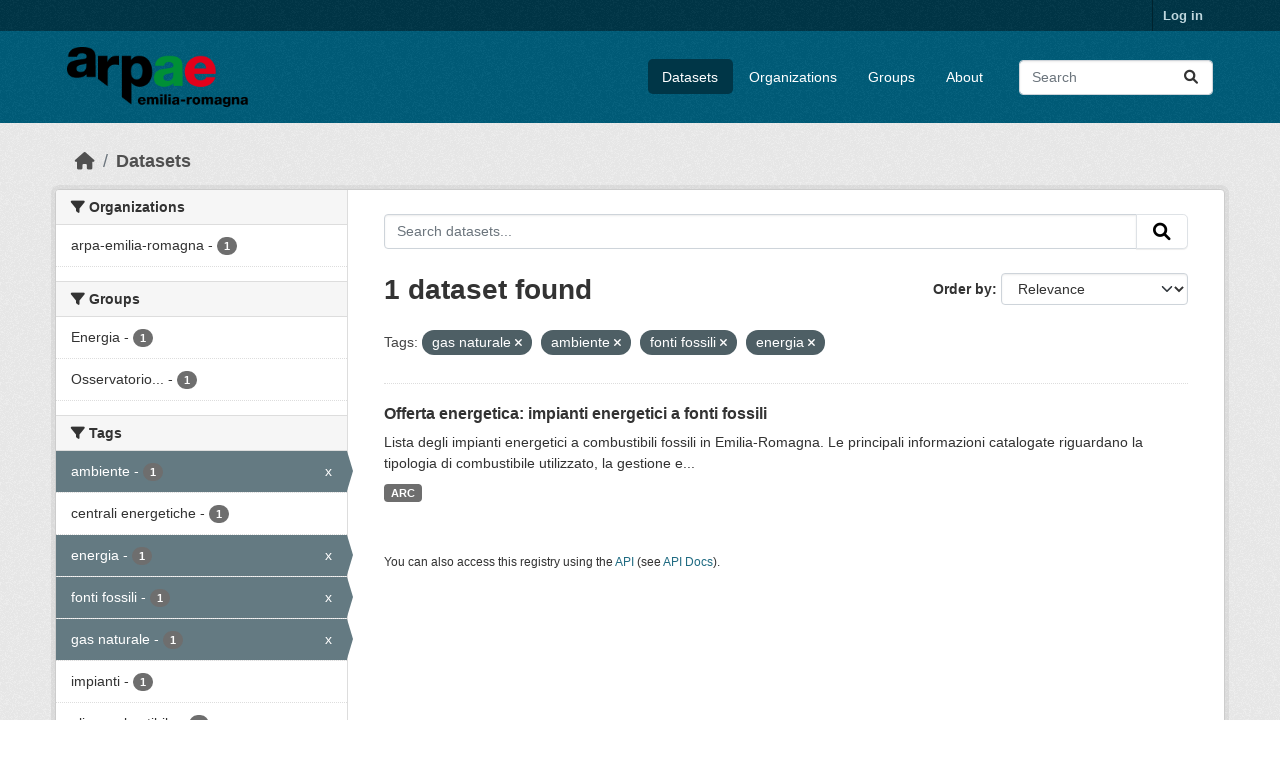

--- FILE ---
content_type: text/html; charset=utf-8
request_url: https://dati.arpae.it/dataset/?tags=gas+naturale&tags=ambiente&tags=fonti+fossili&tags=energia&_res_format_limit=0
body_size: 5472
content:
<!DOCTYPE html>
<!--[if IE 9]> <html lang="en" class="ie9"> <![endif]-->
<!--[if gt IE 8]><!--> <html lang="en"  > <!--<![endif]-->
  <head>
    <meta charset="utf-8" />
      <meta name="csrf_field_name" content="_csrf_token" />
      <meta name="_csrf_token" content="ImNkOGJlMGE0YjQ1OWVhNTNlN2MxZjJkYTRhZmRmZDcyNDVlNGY5N2Yi.aXE6yA.J_KY5mqtxI7lsnIrWGm_n1uo3AU" />

      <meta name="generator" content="ckan 2.10.8" />
      <meta name="viewport" content="width=device-width, initial-scale=1.0">
    <title>Dataset - Dati Arpae</title>

    
    
    <link rel="shortcut icon" href="https://www.arpae.it/favicon.ico" />
    
    
        <link rel="alternate" type="text/n3" href="https://dati.arpae.it/dcat/catalog/n3"/>
        <link rel="alternate" type="text/turtle" href="https://dati.arpae.it/dcat/catalog/ttl"/>
        <link rel="alternate" type="application/rdf+xml" href="https://dati.arpae.it/dcat/catalog/xml"/>
        <link rel="alternate" type="application/ld+json" href="https://dati.arpae.it/dcat/catalog/jsonld"/>
    

      
      
      
    

    
      
      
    

    
    <link href="/webassets/base/f7794699_main.css" rel="stylesheet"/><style>
        section.featured.media-overlay.hidden-xs { display: none }
      </style>
    
  </head>

  
  <body data-site-root="https://dati.arpae.it/" data-locale-root="https://dati.arpae.it/" >

    
    <div class="visually-hidden-focusable"><a href="#content">Skip to main content</a></div>
  

  
    

 
<div class="account-masthead">
  <div class="container">
     
    <nav class="account not-authed" aria-label="Account">
      <ul class="list-unstyled">
        
<li><a href="/user/login">Log in</a></li>

      </ul>
    </nav>
     
  </div>
</div>

<header class="masthead">
  <div class="container">
      
    <nav class="navbar navbar-expand-lg navbar-light">
      <hgroup class="header-image navbar-left">

      
      
      <a class="logo" href="/">
        <img src="https://apps.arpae.it/libs/arpae-logo/arpae.png" alt="Dati Arpae"
          title="Dati Arpae" />
      </a>
      
      

       </hgroup>
      <button class="navbar-toggler" type="button" data-bs-toggle="collapse" data-bs-target="#main-navigation-toggle"
        aria-controls="main-navigation-toggle" aria-expanded="false" aria-label="Toggle navigation">
        <span class="fa fa-bars text-white"></span>
      </button>

      <div class="main-navbar collapse navbar-collapse" id="main-navigation-toggle">
        <ul class="navbar-nav ms-auto mb-2 mb-lg-0">
          
            
              
              

		          <li class="active"><a href="/dataset/">Datasets</a></li><li><a href="/organization/">Organizations</a></li><li><a href="/group/">Groups</a></li><li><a href="/about">About</a></li>
	          
          </ul>

      
      
          <form class="d-flex site-search" action="/dataset/" method="get">
              <label class="d-none" for="field-sitewide-search">Search Datasets...</label>
              <input id="field-sitewide-search" class="form-control me-2"  type="text" name="q" placeholder="Search" aria-label="Search datasets..."/>
              <button class="btn" type="submit" aria-label="Submit"><i class="fa fa-search"></i></button>
          </form>
      
      </div>
    </nav>
  </div>
</header>

  
    <div class="main">
      <div id="content" class="container">
        
          
            <div class="flash-messages">
              
                
              
            </div>
          

          
            <div class="toolbar" role="navigation" aria-label="Breadcrumb">
              
                
                  <ol class="breadcrumb">
                    
<li class="home"><a href="/" aria-label="Home"><i class="fa fa-home"></i><span> Home</span></a></li>
                    
  <li class="active"><a href="/dataset/">Datasets</a></li>

                  </ol>
                
              
            </div>
          

          <div class="row wrapper">
            
            
            

            
              <aside class="secondary col-md-3">
                
                
  <div class="filters">
    <div>
      
        

    
    
	
	    
		<section class="module module-narrow module-shallow">
		    
			<h2 class="module-heading">
			    <i class="fa fa-filter"></i>
			    Organizations
			</h2>
		    
		    
			
			    
				<nav aria-label="Organizations">
				    <ul class="list-unstyled nav nav-simple nav-facet">
					
					    
					    
					    
					    
					    <li class="nav-item ">
						<a href="/dataset/?tags=gas+naturale&amp;tags=ambiente&amp;tags=fonti+fossili&amp;tags=energia&amp;_res_format_limit=0&amp;organization=arpa-emilia-romagna" title="">
						    <span class="item-label">arpa-emilia-romagna</span>
						    <span class="hidden separator"> - </span>
						    <span class="item-count badge">1</span>
							
						</a>
					    </li>
					
				    </ul>
				</nav>

				<p class="module-footer">
				    
					
				    
				</p>
			    
			
		    
		</section>
	    
	
    

      
        

    
    
	
	    
		<section class="module module-narrow module-shallow">
		    
			<h2 class="module-heading">
			    <i class="fa fa-filter"></i>
			    Groups
			</h2>
		    
		    
			
			    
				<nav aria-label="Groups">
				    <ul class="list-unstyled nav nav-simple nav-facet">
					
					    
					    
					    
					    
					    <li class="nav-item ">
						<a href="/dataset/?tags=gas+naturale&amp;tags=ambiente&amp;tags=fonti+fossili&amp;tags=energia&amp;_res_format_limit=0&amp;groups=energia" title="">
						    <span class="item-label">Energia</span>
						    <span class="hidden separator"> - </span>
						    <span class="item-count badge">1</span>
							
						</a>
					    </li>
					
					    
					    
					    
					    
					    <li class="nav-item ">
						<a href="/dataset/?tags=gas+naturale&amp;tags=ambiente&amp;tags=fonti+fossili&amp;tags=energia&amp;_res_format_limit=0&amp;groups=osservatorio-energia-emilia-romagna" title="Osservatorio Energia Emilia-Romagna">
						    <span class="item-label">Osservatorio...</span>
						    <span class="hidden separator"> - </span>
						    <span class="item-count badge">1</span>
							
						</a>
					    </li>
					
				    </ul>
				</nav>

				<p class="module-footer">
				    
					
				    
				</p>
			    
			
		    
		</section>
	    
	
    

      
        

    
    
	
	    
		<section class="module module-narrow module-shallow">
		    
			<h2 class="module-heading">
			    <i class="fa fa-filter"></i>
			    Tags
			</h2>
		    
		    
			
			    
				<nav aria-label="Tags">
				    <ul class="list-unstyled nav nav-simple nav-facet">
					
					    
					    
					    
					    
					    <li class="nav-item  active">
						<a href="/dataset/?tags=gas+naturale&amp;tags=fonti+fossili&amp;tags=energia&amp;_res_format_limit=0" title="">
						    <span class="item-label">ambiente</span>
						    <span class="hidden separator"> - </span>
						    <span class="item-count badge">1</span>
							<span class="facet-close">x</span>
						</a>
					    </li>
					
					    
					    
					    
					    
					    <li class="nav-item ">
						<a href="/dataset/?tags=gas+naturale&amp;tags=ambiente&amp;tags=fonti+fossili&amp;tags=energia&amp;_res_format_limit=0&amp;tags=centrali+energetiche" title="">
						    <span class="item-label">centrali energetiche</span>
						    <span class="hidden separator"> - </span>
						    <span class="item-count badge">1</span>
							
						</a>
					    </li>
					
					    
					    
					    
					    
					    <li class="nav-item  active">
						<a href="/dataset/?tags=gas+naturale&amp;tags=ambiente&amp;tags=fonti+fossili&amp;_res_format_limit=0" title="">
						    <span class="item-label">energia</span>
						    <span class="hidden separator"> - </span>
						    <span class="item-count badge">1</span>
							<span class="facet-close">x</span>
						</a>
					    </li>
					
					    
					    
					    
					    
					    <li class="nav-item  active">
						<a href="/dataset/?tags=gas+naturale&amp;tags=ambiente&amp;tags=energia&amp;_res_format_limit=0" title="">
						    <span class="item-label">fonti fossili</span>
						    <span class="hidden separator"> - </span>
						    <span class="item-count badge">1</span>
							<span class="facet-close">x</span>
						</a>
					    </li>
					
					    
					    
					    
					    
					    <li class="nav-item  active">
						<a href="/dataset/?tags=ambiente&amp;tags=fonti+fossili&amp;tags=energia&amp;_res_format_limit=0" title="">
						    <span class="item-label">gas naturale</span>
						    <span class="hidden separator"> - </span>
						    <span class="item-count badge">1</span>
							<span class="facet-close">x</span>
						</a>
					    </li>
					
					    
					    
					    
					    
					    <li class="nav-item ">
						<a href="/dataset/?tags=gas+naturale&amp;tags=ambiente&amp;tags=fonti+fossili&amp;tags=energia&amp;_res_format_limit=0&amp;tags=impianti" title="">
						    <span class="item-label">impianti</span>
						    <span class="hidden separator"> - </span>
						    <span class="item-count badge">1</span>
							
						</a>
					    </li>
					
					    
					    
					    
					    
					    <li class="nav-item ">
						<a href="/dataset/?tags=gas+naturale&amp;tags=ambiente&amp;tags=fonti+fossili&amp;tags=energia&amp;_res_format_limit=0&amp;tags=olio+combustibile" title="">
						    <span class="item-label">olio combustibile</span>
						    <span class="hidden separator"> - </span>
						    <span class="item-count badge">1</span>
							
						</a>
					    </li>
					
				    </ul>
				</nav>

				<p class="module-footer">
				    
					
				    
				</p>
			    
			
		    
		</section>
	    
	
    

      
        

    
    
	
	    
		<section class="module module-narrow module-shallow">
		    
			<h2 class="module-heading">
			    <i class="fa fa-filter"></i>
			    Formats
			</h2>
		    
		    
			
			    
				<nav aria-label="Formats">
				    <ul class="list-unstyled nav nav-simple nav-facet">
					
					    
					    
					    
					    
					    <li class="nav-item ">
						<a href="/dataset/?tags=gas+naturale&amp;tags=ambiente&amp;tags=fonti+fossili&amp;tags=energia&amp;_res_format_limit=0&amp;res_format=ARC" title="">
						    <span class="item-label">ARC</span>
						    <span class="hidden separator"> - </span>
						    <span class="item-count badge">1</span>
							
						</a>
					    </li>
					
				    </ul>
				</nav>

				<p class="module-footer">
				    
					<a href="/dataset/?tags=gas+naturale&amp;tags=ambiente&amp;tags=fonti+fossili&amp;tags=energia" class="read-more">Show Only Popular Formats</a>
				    
				</p>
			    
			
		    
		</section>
	    
	
    

      
        

    
    
	
	    
		<section class="module module-narrow module-shallow">
		    
			<h2 class="module-heading">
			    <i class="fa fa-filter"></i>
			    Licenses
			</h2>
		    
		    
			
			    
				<nav aria-label="Licenses">
				    <ul class="list-unstyled nav nav-simple nav-facet">
					
					    
					    
					    
					    
					    <li class="nav-item ">
						<a href="/dataset/?tags=gas+naturale&amp;tags=ambiente&amp;tags=fonti+fossili&amp;tags=energia&amp;_res_format_limit=0&amp;license_id=cc-by" title="Creative Commons Attribution">
						    <span class="item-label">Creative Commons...</span>
						    <span class="hidden separator"> - </span>
						    <span class="item-count badge">1</span>
							
						</a>
					    </li>
					
				    </ul>
				</nav>

				<p class="module-footer">
				    
					
				    
				</p>
			    
			
		    
		</section>
	    
	
    

      
    </div>
    <a class="close no-text hide-filters"><i class="fa fa-times-circle"></i><span class="text">close</span></a>
  </div>

              </aside>
            

            
              <div class="primary col-md-9 col-xs-12" role="main">
                
                
  <section class="module">
    <div class="module-content">
      
        
      
      
        
        
        







<form id="dataset-search-form" class="search-form" method="get" data-module="select-switch">

  
    <div class="input-group search-input-group">
      <input aria-label="Search datasets..." id="field-giant-search" type="text" class="form-control input-lg" name="q" value="" autocomplete="off" placeholder="Search datasets...">
      
      <button class="btn btn-default btn-lg" type="submit" value="search" aria-label="Submit">
        <i class="fa fa-search"></i>
      </button>
      
    </div>
  

  
    <span>






<input type="hidden" name="tags" value="gas naturale" />





<input type="hidden" name="tags" value="ambiente" />





<input type="hidden" name="tags" value="fonti fossili" />





<input type="hidden" name="tags" value="energia" />



</span>
  

  
    
      <div class="form-group control-order-by">
        <label for="field-order-by">Order by</label>
        <select id="field-order-by" name="sort" class="form-control form-select">
          
            
              <option value="score desc, metadata_modified desc" selected="selected">Relevance</option>
            
          
            
              <option value="title_string asc">Name Ascending</option>
            
          
            
              <option value="title_string desc">Name Descending</option>
            
          
            
              <option value="metadata_modified desc">Last Modified</option>
            
          
            
          
        </select>
        
        <button class="btn btn-default js-hide" type="submit">Go</button>
        
      </div>
    
  

  
    
      <h1>

  
  
  
  

1 dataset found</h1>
    
  

  
    
      <p class="filter-list">
        
          
          <span class="facet">Tags:</span>
          
            <span class="filtered pill">gas naturale
              <a href="/dataset/?tags=ambiente&amp;tags=fonti+fossili&amp;tags=energia&amp;_res_format_limit=0" class="remove" title="Remove"><i class="fa fa-times"></i></a>
            </span>
          
            <span class="filtered pill">ambiente
              <a href="/dataset/?tags=gas+naturale&amp;tags=fonti+fossili&amp;tags=energia&amp;_res_format_limit=0" class="remove" title="Remove"><i class="fa fa-times"></i></a>
            </span>
          
            <span class="filtered pill">fonti fossili
              <a href="/dataset/?tags=gas+naturale&amp;tags=ambiente&amp;tags=energia&amp;_res_format_limit=0" class="remove" title="Remove"><i class="fa fa-times"></i></a>
            </span>
          
            <span class="filtered pill">energia
              <a href="/dataset/?tags=gas+naturale&amp;tags=ambiente&amp;tags=fonti+fossili&amp;_res_format_limit=0" class="remove" title="Remove"><i class="fa fa-times"></i></a>
            </span>
          
        
      </p>
      <a class="show-filters btn btn-default">Filter Results</a>
    
  

</form>




      
      
        

  
    <ul class="dataset-list list-unstyled">
    	
	      
	        




  <li class="dataset-item">
    
      <div class="dataset-content">
        
          <h2 class="dataset-heading">
            
              
            
            
    <a href="/dataset/impianti-energetici-a-fonti-fossili" title="Offerta energetica: impianti energetici a fonti fossili">
      Offerta energetica: impianti energetici a fonti fossili
    </a>
            
            
              
              
            
          </h2>
        
        
          
            <div>Lista degli impianti energetici a combustibili fossili in Emilia-Romagna. Le principali informazioni catalogate riguardano la tipologia di combustibile utilizzato, la gestione e...</div>
          
        
      </div>
      
        
          
            <ul class="dataset-resources list-unstyled">
              
                
                <li>
                  <a href="/dataset/impianti-energetici-a-fonti-fossili" class="badge badge-default" data-format="arc">ARC</a>
                </li>
                
              
            </ul>
          
        
      
    
  </li>

	      
	    
    </ul>
  

      
    </div>

    
      
    
  </section>

  
    <section class="module">
      <div class="module-content">
        
          <small>
            
            
            
          You can also access this registry using the <a href="/api/3">API</a> (see <a href="https://docs.ckan.org/en/2.10/api/">API Docs</a>).
          </small>
        
      </div>
    </section>
  

              </div>
            
          </div>
        
      </div>
    </div>
  
    <footer class="site-footer">
  <div class="container">
    
    <div class="row">
      <div class="col-md-8 footer-links">
        
          <ul class="list-unstyled">
            
              <li><a href="/about">About Dati Arpae</a></li>
            
          </ul>
          <ul class="list-unstyled">
            
              
              <li><a href="https://docs.ckan.org/en/2.10/api/">CKAN API</a></li>
              <li><a href="https://www.ckan.org/">CKAN Association</a></li>
              <li><a href="https://www.opendefinition.org/od/"><img src="/base/images/od_80x15_blue.png" alt="Open Data"></a></li>
            
          </ul>
        
      </div>
      <div class="col-md-4 attribution">
        
          <p><strong>Powered by</strong> <a class="hide-text ckan-footer-logo" href="http://ckan.org">CKAN</a></p>
        
        
          
<form class="lang-select" action="/util/redirect" data-module="select-switch" method="POST">
  
<input type="hidden" name="_csrf_token" value="ImNkOGJlMGE0YjQ1OWVhNTNlN2MxZjJkYTRhZmRmZDcyNDVlNGY5N2Yi.aXE6yA.J_KY5mqtxI7lsnIrWGm_n1uo3AU"/> 
  <div class="form-group">
    <label for="field-lang-select">Language</label>
    <select id="field-lang-select" name="url" data-module="autocomplete" data-module-dropdown-class="lang-dropdown" data-module-container-class="lang-container">
      
        <option value="/en/dataset/?tags=gas+naturale&amp;tags=ambiente&amp;tags=fonti+fossili&amp;tags=energia&amp;_res_format_limit=0" selected="selected">
          English
        </option>
      
        <option value="/tr/dataset/?tags=gas+naturale&amp;tags=ambiente&amp;tags=fonti+fossili&amp;tags=energia&amp;_res_format_limit=0" >
          Türkçe
        </option>
      
        <option value="/ko_KR/dataset/?tags=gas+naturale&amp;tags=ambiente&amp;tags=fonti+fossili&amp;tags=energia&amp;_res_format_limit=0" >
          한국어 (대한민국)
        </option>
      
        <option value="/ca/dataset/?tags=gas+naturale&amp;tags=ambiente&amp;tags=fonti+fossili&amp;tags=energia&amp;_res_format_limit=0" >
          català
        </option>
      
        <option value="/cs_CZ/dataset/?tags=gas+naturale&amp;tags=ambiente&amp;tags=fonti+fossili&amp;tags=energia&amp;_res_format_limit=0" >
          čeština (Česko)
        </option>
      
        <option value="/km/dataset/?tags=gas+naturale&amp;tags=ambiente&amp;tags=fonti+fossili&amp;tags=energia&amp;_res_format_limit=0" >
          ខ្មែរ
        </option>
      
        <option value="/hu/dataset/?tags=gas+naturale&amp;tags=ambiente&amp;tags=fonti+fossili&amp;tags=energia&amp;_res_format_limit=0" >
          magyar
        </option>
      
        <option value="/pt_BR/dataset/?tags=gas+naturale&amp;tags=ambiente&amp;tags=fonti+fossili&amp;tags=energia&amp;_res_format_limit=0" >
          português (Brasil)
        </option>
      
        <option value="/lv/dataset/?tags=gas+naturale&amp;tags=ambiente&amp;tags=fonti+fossili&amp;tags=energia&amp;_res_format_limit=0" >
          latviešu
        </option>
      
        <option value="/ro/dataset/?tags=gas+naturale&amp;tags=ambiente&amp;tags=fonti+fossili&amp;tags=energia&amp;_res_format_limit=0" >
          română
        </option>
      
        <option value="/es_AR/dataset/?tags=gas+naturale&amp;tags=ambiente&amp;tags=fonti+fossili&amp;tags=energia&amp;_res_format_limit=0" >
          español (Argentina)
        </option>
      
        <option value="/ru/dataset/?tags=gas+naturale&amp;tags=ambiente&amp;tags=fonti+fossili&amp;tags=energia&amp;_res_format_limit=0" >
          русский
        </option>
      
        <option value="/th/dataset/?tags=gas+naturale&amp;tags=ambiente&amp;tags=fonti+fossili&amp;tags=energia&amp;_res_format_limit=0" >
          ไทย
        </option>
      
        <option value="/eu/dataset/?tags=gas+naturale&amp;tags=ambiente&amp;tags=fonti+fossili&amp;tags=energia&amp;_res_format_limit=0" >
          euskara
        </option>
      
        <option value="/no/dataset/?tags=gas+naturale&amp;tags=ambiente&amp;tags=fonti+fossili&amp;tags=energia&amp;_res_format_limit=0" >
          norsk
        </option>
      
        <option value="/es/dataset/?tags=gas+naturale&amp;tags=ambiente&amp;tags=fonti+fossili&amp;tags=energia&amp;_res_format_limit=0" >
          español
        </option>
      
        <option value="/nl/dataset/?tags=gas+naturale&amp;tags=ambiente&amp;tags=fonti+fossili&amp;tags=energia&amp;_res_format_limit=0" >
          Nederlands
        </option>
      
        <option value="/sq/dataset/?tags=gas+naturale&amp;tags=ambiente&amp;tags=fonti+fossili&amp;tags=energia&amp;_res_format_limit=0" >
          shqip
        </option>
      
        <option value="/pl/dataset/?tags=gas+naturale&amp;tags=ambiente&amp;tags=fonti+fossili&amp;tags=energia&amp;_res_format_limit=0" >
          polski
        </option>
      
        <option value="/ar/dataset/?tags=gas+naturale&amp;tags=ambiente&amp;tags=fonti+fossili&amp;tags=energia&amp;_res_format_limit=0" >
          العربية
        </option>
      
        <option value="/da_DK/dataset/?tags=gas+naturale&amp;tags=ambiente&amp;tags=fonti+fossili&amp;tags=energia&amp;_res_format_limit=0" >
          dansk (Danmark)
        </option>
      
        <option value="/it/dataset/?tags=gas+naturale&amp;tags=ambiente&amp;tags=fonti+fossili&amp;tags=energia&amp;_res_format_limit=0" >
          italiano
        </option>
      
        <option value="/fi/dataset/?tags=gas+naturale&amp;tags=ambiente&amp;tags=fonti+fossili&amp;tags=energia&amp;_res_format_limit=0" >
          suomi
        </option>
      
        <option value="/el/dataset/?tags=gas+naturale&amp;tags=ambiente&amp;tags=fonti+fossili&amp;tags=energia&amp;_res_format_limit=0" >
          Ελληνικά
        </option>
      
        <option value="/zh_Hant_TW/dataset/?tags=gas+naturale&amp;tags=ambiente&amp;tags=fonti+fossili&amp;tags=energia&amp;_res_format_limit=0" >
          中文 (繁體, 台灣)
        </option>
      
        <option value="/id/dataset/?tags=gas+naturale&amp;tags=ambiente&amp;tags=fonti+fossili&amp;tags=energia&amp;_res_format_limit=0" >
          Indonesia
        </option>
      
        <option value="/am/dataset/?tags=gas+naturale&amp;tags=ambiente&amp;tags=fonti+fossili&amp;tags=energia&amp;_res_format_limit=0" >
          አማርኛ
        </option>
      
        <option value="/is/dataset/?tags=gas+naturale&amp;tags=ambiente&amp;tags=fonti+fossili&amp;tags=energia&amp;_res_format_limit=0" >
          íslenska
        </option>
      
        <option value="/pt_PT/dataset/?tags=gas+naturale&amp;tags=ambiente&amp;tags=fonti+fossili&amp;tags=energia&amp;_res_format_limit=0" >
          português (Portugal)
        </option>
      
        <option value="/bg/dataset/?tags=gas+naturale&amp;tags=ambiente&amp;tags=fonti+fossili&amp;tags=energia&amp;_res_format_limit=0" >
          български
        </option>
      
        <option value="/de/dataset/?tags=gas+naturale&amp;tags=ambiente&amp;tags=fonti+fossili&amp;tags=energia&amp;_res_format_limit=0" >
          Deutsch
        </option>
      
        <option value="/mk/dataset/?tags=gas+naturale&amp;tags=ambiente&amp;tags=fonti+fossili&amp;tags=energia&amp;_res_format_limit=0" >
          македонски
        </option>
      
        <option value="/sl/dataset/?tags=gas+naturale&amp;tags=ambiente&amp;tags=fonti+fossili&amp;tags=energia&amp;_res_format_limit=0" >
          slovenščina
        </option>
      
        <option value="/en_AU/dataset/?tags=gas+naturale&amp;tags=ambiente&amp;tags=fonti+fossili&amp;tags=energia&amp;_res_format_limit=0" >
          English (Australia)
        </option>
      
        <option value="/lt/dataset/?tags=gas+naturale&amp;tags=ambiente&amp;tags=fonti+fossili&amp;tags=energia&amp;_res_format_limit=0" >
          lietuvių
        </option>
      
        <option value="/mn_MN/dataset/?tags=gas+naturale&amp;tags=ambiente&amp;tags=fonti+fossili&amp;tags=energia&amp;_res_format_limit=0" >
          монгол (Монгол)
        </option>
      
        <option value="/sv/dataset/?tags=gas+naturale&amp;tags=ambiente&amp;tags=fonti+fossili&amp;tags=energia&amp;_res_format_limit=0" >
          svenska
        </option>
      
        <option value="/bs/dataset/?tags=gas+naturale&amp;tags=ambiente&amp;tags=fonti+fossili&amp;tags=energia&amp;_res_format_limit=0" >
          bosanski
        </option>
      
        <option value="/sr_Latn/dataset/?tags=gas+naturale&amp;tags=ambiente&amp;tags=fonti+fossili&amp;tags=energia&amp;_res_format_limit=0" >
          srpski (latinica)
        </option>
      
        <option value="/fr/dataset/?tags=gas+naturale&amp;tags=ambiente&amp;tags=fonti+fossili&amp;tags=energia&amp;_res_format_limit=0" >
          français
        </option>
      
        <option value="/sr/dataset/?tags=gas+naturale&amp;tags=ambiente&amp;tags=fonti+fossili&amp;tags=energia&amp;_res_format_limit=0" >
          српски
        </option>
      
        <option value="/he/dataset/?tags=gas+naturale&amp;tags=ambiente&amp;tags=fonti+fossili&amp;tags=energia&amp;_res_format_limit=0" >
          עברית
        </option>
      
        <option value="/hr/dataset/?tags=gas+naturale&amp;tags=ambiente&amp;tags=fonti+fossili&amp;tags=energia&amp;_res_format_limit=0" >
          hrvatski
        </option>
      
        <option value="/zh_Hans_CN/dataset/?tags=gas+naturale&amp;tags=ambiente&amp;tags=fonti+fossili&amp;tags=energia&amp;_res_format_limit=0" >
          中文 (简体, 中国)
        </option>
      
        <option value="/en_GB/dataset/?tags=gas+naturale&amp;tags=ambiente&amp;tags=fonti+fossili&amp;tags=energia&amp;_res_format_limit=0" >
          English (United Kingdom)
        </option>
      
        <option value="/vi/dataset/?tags=gas+naturale&amp;tags=ambiente&amp;tags=fonti+fossili&amp;tags=energia&amp;_res_format_limit=0" >
          Tiếng Việt
        </option>
      
        <option value="/uk_UA/dataset/?tags=gas+naturale&amp;tags=ambiente&amp;tags=fonti+fossili&amp;tags=energia&amp;_res_format_limit=0" >
          українська (Україна)
        </option>
      
        <option value="/nb_NO/dataset/?tags=gas+naturale&amp;tags=ambiente&amp;tags=fonti+fossili&amp;tags=energia&amp;_res_format_limit=0" >
          norsk bokmål (Norge)
        </option>
      
        <option value="/uk/dataset/?tags=gas+naturale&amp;tags=ambiente&amp;tags=fonti+fossili&amp;tags=energia&amp;_res_format_limit=0" >
          українська
        </option>
      
        <option value="/ja/dataset/?tags=gas+naturale&amp;tags=ambiente&amp;tags=fonti+fossili&amp;tags=energia&amp;_res_format_limit=0" >
          日本語
        </option>
      
        <option value="/my_MM/dataset/?tags=gas+naturale&amp;tags=ambiente&amp;tags=fonti+fossili&amp;tags=energia&amp;_res_format_limit=0" >
          မြန်မာ (မြန်မာ)
        </option>
      
        <option value="/fa_IR/dataset/?tags=gas+naturale&amp;tags=ambiente&amp;tags=fonti+fossili&amp;tags=energia&amp;_res_format_limit=0" >
          فارسی (ایران)
        </option>
      
        <option value="/sk/dataset/?tags=gas+naturale&amp;tags=ambiente&amp;tags=fonti+fossili&amp;tags=energia&amp;_res_format_limit=0" >
          slovenčina
        </option>
      
        <option value="/gl_ES/dataset/?tags=gas+naturale&amp;tags=ambiente&amp;tags=fonti+fossili&amp;tags=energia&amp;_res_format_limit=0" >
          galego (España)
        </option>
      
        <option value="/ne/dataset/?tags=gas+naturale&amp;tags=ambiente&amp;tags=fonti+fossili&amp;tags=energia&amp;_res_format_limit=0" >
          नेपाली
        </option>
      
        <option value="/gl/dataset/?tags=gas+naturale&amp;tags=ambiente&amp;tags=fonti+fossili&amp;tags=energia&amp;_res_format_limit=0" >
          galego
        </option>
      
        <option value="/tl/dataset/?tags=gas+naturale&amp;tags=ambiente&amp;tags=fonti+fossili&amp;tags=energia&amp;_res_format_limit=0" >
          Filipino (Pilipinas)
        </option>
      
    </select>
  </div>
  <button class="btn btn-default d-none " type="submit">Go</button>
</form>


        
      </div>
    </div>
    
  </div>
</footer>
  
  
  
  
  
    

      

    
    
    <link href="/webassets/vendor/f3b8236b_select2.css" rel="stylesheet"/>
<link href="/webassets/vendor/d05bf0e7_fontawesome.css" rel="stylesheet"/>
    <script src="/webassets/vendor/8c3c143a_jquery.js" type="text/javascript"></script>
<script src="/webassets/vendor/9cf42cfd_vendor.js" type="text/javascript"></script>
<script src="/webassets/vendor/6d1ad7e6_bootstrap.js" type="text/javascript"></script>
<script src="/webassets/base/6fddaa3f_main.js" type="text/javascript"></script>
<script src="/webassets/base/0d750fad_ckan.js" type="text/javascript"></script>
  </body>
</html>